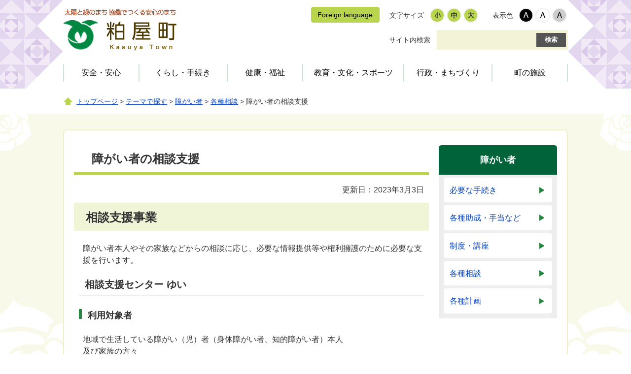

--- FILE ---
content_type: text/html
request_url: https://www.town.kasuya.fukuoka.jp/s023/030/010/010/050/20191122201610.html
body_size: 11604
content:
<!DOCTYPE html>
<html lang="ja">
<head>
  <meta charset="utf-8">
  <title>障がい者の相談支援｜粕屋町</title>
  <meta name="keywords" content="粕屋町,kasuya,粕屋,かすや,カスヤ">
  <meta name="description" content="福岡県粕屋町の公式ウェブサイトです。

">
  <meta name="viewport" content="width=device-width,initial-scale=1.0,maximum-scale=2.5,minimum-scale=1,user-scalable=yes">
  <link href="/core/css/detail.css" rel="stylesheet" type="text/css" media="all">
  <link href="/core/css/style.css" rel="stylesheet" type="text/css" media="all">
  <link href="/core/css/default.css" rel="stylesheet" type="text/css" media="all" title="change">
  <script src="/core/js/jquery.js"></script>
  <script src="/core/js/jquery.accessibility.js"></script>
  <script src="/core/js/gnav.js" charset="Shift-JIS"></script>
  <!--[if lt IE 9]><script src="/core/js/html5shiv-printshiv.js"></script><meta http-equiv="X-UA-Compatible" content="IE=Edge,chrome=1"><![endif]-->
  <!--[if lte IE 9]><link href="/core/css/ie.css" rel="stylesheet" type="text/css" media="all"><![endif]-->
  <!-- Google tag (gtag.js) -->
<script async="" src="https://www.googletagmanager.com/gtag/js?id=G-70V3PEP62K"></script>
<script>// <![CDATA[
  window.dataLayer = window.dataLayer || [];
  function gtag(){dataLayer.push(arguments);}
  gtag('js', new Date());

  gtag('config', 'G-70V3PEP62K');
// ]] ></script>


</head>

<body class="default page">
<div class="wrap" id="TOP">
<div id="jump"><a href="#menu">メニューにジャンプ</a><a href="#main">コンテンツにジャンプ</a></div>
<header>
<div class="wrap">
<div class="title"><a href="/index.html"><img src="/core/img/title.png" alt="粕屋町"></a></div>
<div class="home_button" id="homeopen">
  <a href="/index.html"><span class="icon"></span><p class="hamburger_text">HOME<span>を開く</span></p></a>
</div>
<div class="menu_button" id="menuopen">
  <a href="javascript:void(0)"><span class="hamburger"><span>&nbsp;</span><span>&nbsp;</span><span>&nbsp;</span></span><p class="hamburger_text">MENU<span>を開く</span></p></a>
</div>
<div class="search_button" id="searchopen">
  <a href="javascript:void(0)"><span class="icon"></span><p class="hamburger_text">SEARCH<span>を開く</span></p></a>
</div>
<div class="page_control">
<div class="translation"><a href="../../../../../forein.html">Foreign language</a></div>
<div id="UD" class="UD"><noscript>
          <p>文字サイズ変更・コントラスト変更機能を利用する場合は、javascriptをオンにしてください</p>
          </noscript></div>
<form class="search" name="form1" method="get" action="/sitesearch.html">
<div><input id="searchStart" name="start" value="0" type="hidden"> <input id="searchNum" name="num" value="20" type="hidden"> <label class="search_txt" for="search_txt">サイト内検索</label>
<div class="search_inner"><input id="search_txt" class="search_txt" type="text" name="q" value=""> <input class="search_bt" name="btnG" type="submit" value="検索"></div>
</div>
</form></div>


</div>
<nav>
<ul id="menu">
<li class="menu01"><a href="../../../../../li/030/index.html">安全・安心</a></li>
<li class="menu02"><a href="../../../../../li/040/index.html">くらし・手続き</a></li>
<li class="menu03"><a href="../../../../../li/050/index.html">健康・福祉</a></li>
<li class="menu04"><a href="../../../../../li/060/index.html">教育・文化・スポーツ</a></li>
<li class="menu05"><a href="../../../../../li/070/index.html">行政・まちづくり</a></li>
<li class="menu06"><a href="../../../../../li/110/index.html">町の施設</a></li>
</ul>
</nav>


</header>
<div class="contents" id="main">
<div class="locus"><div class="wrap"><p class="locus"><span><a href="../../../../../index.html">トップページ</a> &gt; <a href="../../../../../li/010/index.html">テーマで探す</a> &gt; <a href="../../../../../li/010/070/index.html">障がい者</a> &gt; <a href="../../../../../li/010/070/050/index.html">各種相談</a> &gt; 障がい者の相談支援</span></p></div></div>

<div class="wrap content">
<article class="article">
<h1><span>障がい者の相談支援</span></h1>

      <p class="right">更新日：2023年3月3日</p>

    <div class="txtbox"><h2>相談支援事業</h2>
<p>障がい者本人やその家族などからの相談に応じ、必要な情報提供等や権利擁護のために必要な支援を行います。</p>
<h3>相談支援センター ゆい</h3>
<h4>利用対象者</h4>
<p>地域で生活している障がい（児）者（身体障がい者、知的障がい者）本人<br> 及び家族の方々</p>
<h4>相談できる日と時間</h4>
<p>月曜日から金曜日 午前8時から午後5時<br> 注：土曜日、日曜日、祝日はお休みです。</p>
<h4>連絡先</h4>
<p>郵便番号：811-2501 <br>久山町大字久原1869<br><br> 電話番号：092-976-2377 <br>ファクス番号：092-976-1309<br></p>
<h3>指定相談支援事業所 かけはし</h3>
<h4>利用対象者</h4>
<p>地域で生活している障がい（児）者（精神障がい者）本人<br> 及び家族の方々</p>
<h4>相談できる日と時間</h4>
<p>月曜日から金曜日 午前9時から午後5時<br> 土曜日午前10時から午後4時（土曜日は来所相談のみの受付）<br> 注：第3土曜日のみ</p>
<h4>連絡先</h4>
<p>郵便番号：811-2202 <br>志免町東公園台2－8－5<br><br> 電話番号：092-517-4202（代表）<br>相談専用ダイヤル：092-519-4340<br> ファクス番号：092-936-2450</p>
<ul>
<li><a href="https://kakehasi.wixsite.com/chikatu">かけはしのホームページ</a>（外部サイトにリンクします）<br></li>
</ul>
<h3>身体障がい者相談員・知的障がい者相談員</h3>
<p>粕屋町から委託を受けた相談員が、身体障がい者や知的障がい者の方の相談に応じます。</p>
<h3>地域活動支援センター</h3>
<p>障がい者の交流の場や地域活動の促進を行う、日中過ごせる場所を提供します。</p>
<h4>地域活動支援センター1型かけはし</h4>
<p>郵便番号：811-2202 <br>志免町東公園台2－8－5<br><br> 電話番号：092-517-4202（代表）<br>相談専用ダイヤル：092-519-4340<br> ファクス番号：092-936-2450</p>
<h4>地域活動支援センター3型ステップアップ</h4>
<p>郵便番号：811-2314 <br>粕屋町若宮1-1-17<br><br> 電話番号：092-938-6702</p></div>






<section class="info_section"><div>
<h2>このページに関する問い合わせ先</h2>
<div class="inquiry">
<p>住民福祉部 福祉課 障がい支援係<br>窓口の場所：庁舎1階<br>電話番号：092-938-0278（直通）<br>ファクス番号：092-938-9522</p>


<p class="inquiry_button"><a href="https://www.town.kasuya.fukuoka.jp/form/inquiry/SITE000000000000000066.html"><img src="/core/img/btn_contact.png" alt="メールでお問い合わせ"></a></p>
</div>
</div></section>

<section class="form_section"><div>
<h2>このページに関するアンケート</h2>
<form id="fm1" action="/apppub/wcfSecure/confirm" method="post">
<script>var dToday=new Date();document.write('<input type="hidden" name="text8" value="'+dToday.getFullYear()+'/'+(dToday.getMonth()+1)+'/'+dToday.getDate()+' '+dToday.getHours()+':'+dToday.getMinutes()+'">');</script>
<input type="hidden" name="text1" value="PAGE000000000000000574">
<input type="hidden" name="text5" value="障がい者の相談支援">
<input type="hidden" name="text2" value="34.住民福祉部 福祉課 障がい支援係">
<input type="hidden" name="text3" value="http://www.town.kasuya.fukuoka.jp/s023/030/010/010/050/20191122201610.html">
<input type="hidden" name="page_id" value="PAGE000000000000001369"><fieldset><legend>このページは探しやすかったですか？</legend> <input id="radio7_0" type="radio" name="radio7" value="探しやすかった"><label for="radio7_0">探しやすかった</label> <input id="radio7_1" type="radio" name="radio7" value="ふつう"><label for="radio7_1">ふつう</label> <input id="radio7_2" type="radio" name="radio7" value="探しにくかった"><label for="radio7_2">探しにくかった</label></fieldset><fieldset><legend>このページの情報は役に立ちましたか？</legend> <input id="radio4_0" type="radio" name="radio4" value="役に立った"><label for="radio4_0">役に立った</label> <input id="radio4_1" type="radio" name="radio4" value="ふつう"><label for="radio4_1">ふつう</label> <input id="radio4_2" type="radio" name="radio4" value="役に立たなかった"><label for="radio4_2">役に立たなかった</label></fieldset><fieldset><legend>このページは分かりやすかったですか？</legend> <input id="radio9_0" type="radio" name="radio9" value="分かりやすかった"><label for="radio9_0">分かりやすかった</label> <input id="radio9_1" type="radio" name="radio9" value="ふつう"><label for="radio9_1">ふつう</label> <input id="radio9_2" type="radio" name="radio9" value="分かりにくい"><label for="radio9_2">分かりにくい</label></fieldset><fieldset><legend>このページに対する意見等を聞かせください。</legend><label for="textarea6">役に立たなかった、分かりにくい等の理由や、掲載してほしい情報などの具体的なご意見をお聞かせください。寄せられたご意見などは、よりよいホームページを作成するために 活用します。なお、アンケートに寄せられた意見等への個別の回答は致しません。</label> <textarea id="textarea6" name="textarea6" rows="5" cols="80"></textarea></fieldset>
<p class="center"><button type="submit" name="subm">送信</button></p>


</form>
</div></section>
</article>
<nav><dl>
<dt>障がい者</dt>
<dd><a href="../../../../../li/010/070/010/index.html">必要な手続き</a></dd>
<dd><a href="../../../../../li/010/070/020/index.html">各種助成・手当など</a></dd>
<dd><a href="../../../../../li/010/070/040/index.html">制度・講座</a></dd>
<dd><a href="../../../../../li/010/070/050/index.html">各種相談</a></dd>
<dd><a href="../../../../../li/010/070/060/index.html">各種計画</a></dd>
</dl>
</nav>
</div></div><!--/contents-->
<footer><div class="nav">
<ul>
<li><a href="../../../../../accessibility/index.html">ウェブ・アクセシビリティについて</a></li>
<li><a href="../../../../../li/120/index.html">このサイトについて</a></li>
<li><a href="../../../../../sitemap.html">サイトマップ</a></li>
<li><a href="../../../../../s014/060/20191228034318.html">リンク集</a></li>
</ul>
</div>
<div class="wrap">
<dl>
<dt><img alt="" src="/core/img/footer_title.png" width="" height=""></dt>
<dd>郵便番号：811-2392<br> 福岡県糟屋郡粕屋町駕与丁1丁目1番1号<br> 電話番号：092-938-2311（代表）<br> ファクス番号：092-938-3150<br> 開庁時間：月曜日から金曜日の午前8時30分から午後5時まで<br> （祝日、休日及び年末年始を除く）<br> 法人番号：4000020403491</dd>
</dl>
<div class="access"><img alt="福岡都心へ好アクセス！　博多駅まで約10分　福岡空港まで約15分" src="/core/img/footer_accessmap.png" width="" height=""></div>
</div>
<p class="copyright"><span>Copyright &copy;&nbsp;Kasuya Town, All Rights Reserved.</span></p>
<div id="back-top" class="reread_link"><a href="#TOP">このページのトップへ</a></div>

</footer>
</div><!--./wrap -->


<div class="menu_bg"></div></body></html>


--- FILE ---
content_type: text/css
request_url: https://www.town.kasuya.fukuoka.jp/core/css/detail.css
body_size: 18365
content:
@charset "utf-8";
/*************************************************
 detail.css
**************************************************/
p.locus{margin:1em 0;}
p.center{text-align:center;}
p.right{text-align:right;}

.font_kyoutyo{font-weight:bold;}
.font_coment{font-size:80%;}
.font_red{color:#dd0000;}

/* IMAGE BOX */
/* box-image :n個並び */
.txtbox .box-image { padding: 1em 0 0;}
.txtbox .box-image li { margin: 0 1% 1%; padding: 0; float: left; text-align: center; }
.txtbox .box-image li:before { display: none;}
.txtbox .box-image li img { max-width: 100%; height: auto;}
.txtbox .box-image li p { padding-top: 0.5em; font-size: 0.8em;}
.txtbox .box-image.single li { width: 60%; padding-left: 19%; padding-right: 19%; float:none;}
.txtbox .box-image.double li { width: 48%;}
.txtbox .box-image.triple li { width: 31.3333333333%;}
.txtbox .box-image.quadruple li { width: 23%;}
.txtbox .box-image.pentadruple li { width: 18%;}
.txtbox .box-image.hexatruple li { width: 14.6666666666%;}
.txtbox .box-image.double li:nth-child(2n+1),
.txtbox .box-image.triple li:nth-child(3n+1),
.txtbox .box-image.quadruple li:nth-child(4n+1),
.txtbox .box-image.pentadruple li:nth-child(5n+1),
.txtbox .box-image.hexatruple li:nth-child(6n+1),
.txtbox .box-image li.clear{clear:both;}
/* IMAGE BOX :左・右 */
.txtbox .image_box {margin: 0px 0px 10px; padding-bottom: 0;}
.txtbox .image_box img{max-width: 100%; height: auto;}
.txtbox .image_box_center {min-width:240px; width: 50%; max-width: 80%; margin: 0px auto 10px; padding-right: 2em;}
.txtbox .image_box_left,
.txtbox .image_box_right {max-width: 50%; }
.txtbox .image_box_left {float: left; margin-right: 10px;}
.txtbox .image_box_right {float: right; margin-left: 10px;}
.txtbox .image_box_left p,
.txtbox .image_box_right p{padding-top: 0.5em; font-size: 0.85em; text-align:center;}
.txtbox img{max-width:100%;height:auto;}

/* Google Map */
.mapobject_map{width:auto;height:600px;border:1px solid #CCCCCC;}
.mapobject_map .gm-style,
.mapobject_map .gm-style div{font-size:1em!important;font-weight:normal!important;line-height:1.3;}
.mapobject_map .gm-style .gm-style-cc span,
.mapobject_map .gm-style .gm-style-cc a,
.mapobject_map .gm-style .gm-style-mtc div,
.mapobject_map .gm-style .gm-style-iw{font-size:.8em!important;font-weight:normal!important;line-height:1.3;}
.mapobject_map .gm-style,
.mapobject_map .gm-style div{font-size:1em!important;font-weight:normal!important;line-height:1.3;}
.mapobject_map .gm-style .gm-style-cc span,
.mapobject_map .gm-style .gm-style-cc a,
.mapobject_map .gm-style .gm-style-mtc div,
.mapobject_map .gm-style .gm-style-iw{font-size:.8em!important;font-weight:normal!important;line-height:1.3;}
.mapobject_map .gm-style a{text-decoration:underline!important;}

/* 段落 */
.txtbox p,
.txtbox table,
.txtbox dl{margin:0 0 1em 0;padding-left:.5em;}
.txtbox img{max-width:100%;height:auto;}
.txtbox th p,
.txtbox td p{padding:0;margin:0;}
.txtbox dt{font-weight:bold;margin:0 0 .4em 0;padding:0;}
.txtbox dd{margin:0;padding:0;}

/* list */
.txtbox ol{padding-left:2em;}
.txtbox ul{padding-left:0;}
.txtbox ol > li,
.txtbox ul > li{margin-bottom:.3em;}
.txtbox ul > li{position:relative;padding-left:2em;}
.txtbox ul > li:before{content:"";position:absolute;display:block;top:.3em;left:8px;width:.6em;height:.6em;background:#CCCCCC;border-radius:50%;}

/* table */
.txtbox table{ border-collapse:collapse; margin-bottom:15px;}
.txtbox table caption{padding:4px 0;}
.txtbox table table,
.txtbox table ul,
.txtbox table ol,
.txtbox table table dl{margin-bottom:0;}
.txtbox table th,
.txtbox table td{ padding:.5em; border:1px solid #aaaaaa;}
.txtbox table th {background: #eeeeee;}
.txtbox table.noborder,
.txtbox table.noborder th,
.txtbox table.noborder td{border:none;}

/* WIDETABLE */
.txtbox table.widetable,
.txtbox table.longtable{display:block;max-width:100%;overflow:auto;border:none;}
.txtbox table.widetable caption,
.txtbox table.longtable caption{display:block;}
.txtbox table.widetable tbody,
.txtbox table.longtable tbody{display:table;}
.txtbox table.longtable thead,
.txtbox table.longtable tbody{white-space: nowrap;}
.txtbox tr.saturday { background-color: rgba(219,231,254,1);}
.txtbox tr.sunday { background-color: rgba(253,230,230,1);}

/* file */
ul.file_list li:before{top:0;bottom:0;left:4px;height:auto;width:1em;max-width:16px;background:url(../img/file_list_mark.gif) center center no-repeat;background-color:transparent;border-radius:0;background-size:contain;}
ul.file_list li.pdf:before {background-image:url(../img/file_list_mark_pdf.png);}
ul.file_list li.doc:before {background-image:url(../img/file_list_mark_doc.gif);}
ul.file_list li.xls:before {background-image:url(../img/file_list_mark_xls.gif);}

/* acrotat */
.acrobat {margin:0 0 1em 0;padding:.5em;border:3px solid #EFEFEF;}
.acrobat .icon{margin:0 8px 0 0;border:none;float:left;}
.acrobat p{margin:0;font-size:.9em;}

/* form */
form dt,
form .dt{margin: 1em 0;border-bottom: 1px dotted #ccc;padding:.3em 0;width:width:12.5em;display:block;}
form dd,
form .dd{padding-left:2em;}
form dd span{display:block;}

form input[type="text"] {line-height:2em;border:1px solid #CCCCCC;width:95%;/*max-width:540px;*/}
form input[type="submit"] {margin-right:.5em;}
form textarea{box-sizing:border-box;min-height:8em;border:1px solid #CCCCCC;width:98%;max-width:540px;font-family: sans-serif;}
form input[type="text"]:focus,
form textarea:focus{outline:none;border:1px solid #F00000;}
form textarea[name="textarea4"]{min-height:.9em;}

.txtbox .form_list dd{margin:.8em 0;}

/* フォトギャラリー */
.photo_section .box-image p{text-align:left;}
.photo_section .box-image span a{display:block;color:#333;margin:.5em 0;padding:0 0 .3em 0;border-bottom:2px dotted #666666;font-size:1.1em;}

/* overview table */
.contents article .overview_list{margin:1em 0 0;}
.contents article .overview_list dt{width:10.5em;margin:0;padding:0 0 .7em 0;float:left;clear:both;}
.contents article .overview_list dd{margin:0 0 1em;padding:0 0 .7em 11em;border-bottom:1px dotted #333333;}
.contents article .overview_table{margin:1em 0;padding:0;width:100%;}
.contents article .overview_table th{width:25%;}

/* organization_table */
.organization_table{margin:1em 0;padding:0;max-width:100%;}

/* Q and A */
.qanda dt{border-bottom:1px dotted #333333;}
.qanda dd{margin:0px;}
.qanda dt:before,article dl.qanda dd:before{content:"Q";padding-right:0.2em;color:#002251;font-size:240%;font-family:"monospace";}
.qanda dd:before{content:"A";color:#880000;}

/*----------------------------------------------
  周辺案内図
-----------------------------------------------*/
.map_ground{margin-bottom:1em;}
.mapobject_map{width:auto;height:600px;border:1px solid #cccccc;}
.mapobject_map .gm-style,
.mapobject_map .gm-style div{font-size:1em!important;font-weight:normal!important;line-height:1.3;}
.mapobject_map .gm-style .gm-style-cc span,
.mapobject_map .gm-style .gm-style-cc a,
.mapobject_map .gm-style .gm-style-mtc div,
.mapobject_map .gm-style .gm-style-iw{font-size:.8em!important;font-weight:normal!important;line-height:1.3;}
.mapobject_map .gm-style,
.mapobject_map .gm-style div{font-size:1em!important;font-weight:normal!important;line-height:1.3;}
.mapobject_map .gm-style .gm-style-cc span,
.mapobject_map .gm-style .gm-style-cc a,
.mapobject_map .gm-style .gm-style-mtc div,
.mapobject_map .gm-style .gm-style-iw{font-size:.8em!important;font-weight:normal!important;line-height:1.3;}
.mapobject_map .gm-style a{text-decoration:underline!important;}

/*----------------------------------------------
  イベント欄
-----------------------------------------------*/
.event_section .event{margin:.8em;padding:1.7em 1.2em 0.7em 1.2em;border:3px solid #c6c6c6;}
.event_section .event dt{width:9em;margin:0 0 .7em 0;padding: .3em 0;color:#FFFFFF;font-weight:bold;background:#006700;text-align: center;float:left;clear:both;}
.event_section .event dd{margin:0 0 1em;padding: .3em 0 .8em 10.6em;border-bottom:1px dotted #666666;}
.event_section .event dt.sp_none{}
.event_section .event dd.sp_none{min-height:2.7em;}

/*----------------------------------------------
  メニューページ
-----------------------------------------------*/
/* menu_list */
.menu_list {padding-left: 0;}
.menu_list li{padding:.8em 0 0.7em;margin-left:0;border-bottom:1px dotted #CCCCCC;}
.menu_list li .menu_text{display:block;font-size:.9em;}

/* news */
.news dt,
.news dd{padding:.8em 0 0.7em;}
.news dt{width:6em;margin:0;padding-left:.5em;float:left;}
.news dd{margin-left:0;padding-left:6.5em;border-bottom:1px dotted #CCCCCC;}
.nodata{border:2px solid #CCCCCC;padding:.5em;}

/* pagenation */
.contents .pager ul {margin:0 0 1em 0;padding:0;}
.contents .pager ul > li{margin:0;padding:0;}
.contents .pager ul li:before,
.contents .pager ul li:after{display:none;}
.contents .pager ul li.link_before,
.contents .pager ul li.link_next{float:left;display:block;border:1px solid #CCCCCC;padding:.4em .8em;text-decoration:none;}
.contents .pager ul li.link_next{float:right;}
.contents .pager ul li.link_before a:before{content:"< ";}
.contents .pager ul li.link_next a:after{content:"> ";} 

/*---------------------------------------------------------------------------
 イベントカレンダー
----------------------------------------------------------------------------*/
/* イベントカレンダー */
.event .calendar_section table{width:100%;}
.event .calendar_section table tbody{width:98%;margin: 0 auto;}
.event .calendar_section table th{}
.event .calendar_section table td{vertical-align:middle;}
.event .calendar_section table td.center{text-align:center;}
.event .calendar_section table th.day{width:10em;}
.event .calendar_section table tr.day0{background-color:#FFDDDD;} /* 日曜・祝日 */
.event .calendar_section table tr.day6{background-color:#CDDFFF;} /* 土曜日 */
.event .calendar_section table td .weekday{font-size:.85em;}
.event .calendar_section table td .font_comment{display:block;}

/* イベントカレンダーアイコン */
.event .calendar_section ul.event_icon{float:left;margin:0;padding:0;margin-right:.8em;}
.event .calendar_section ul.event_icon li:before,.event .calendar ul.events li:after{display:none;}
.event .calendar_section ul.event_icon li{display:inline;margin:0;padding:0;margin-left:8px;}
.event .calendar_section ul.event_icon li img{width:24px;height:24px;}
.event .calendar_section p{margin:0;padding:.3em 0;}

table.calendar { font-size: 0.85em;}
table.calendar th:first-child {background-color: #FFaaaa;color: #222;}
table.calendar th:last-child {background-color: #73B3FF;color: #222;}
table.calendar td { width: 14.28%; padding: 0px; border-color: #B3ADA6; background-color: #ffffff; vertical-align: top; box-sizing: border-box;}
table.calendar td dl { margin: 0px; padding: 0px; min-height: 8em;}
table.calendar td dl dt { margin: 0; padding: 0.2em; color: #444;  background-color: #F6F6F6;}
table.calendar td:first-child dt { background-color: #FFE1E1;}
table.calendar td:last-child dt { background-color: #D7F2FF;}
table.calendar td dl dd { margin: 0; border-bottom: 1px dotted #CCCCCC;}
table.calendar td dl dd:last-child { border: none;}
table.calendar td dl dd a { display: block; padding: 0.5em 0.5em 0.4em;}
table.calendar td dl dd a:hover,
table.calendar td dl dd a:focus { background-color: rgba(255,255,0,0.2);}

table.calendar.list { width: 100%}
table.calendar.list th { display: none;}
table.calendar.list td { width: 100%; display: block; margin: 0 0 1em 0; padding: 0; border: none!important; text-align: left;}
table.calendar.list td dl { min-height: inherit;}
table.calendar.list td dl dt { padding: 0.5em 0.2em 0.4em;}
table.calendar.list td dl dd a { padding-left: 1em;}

a#view_change { position: relative; display: inline-block; margin-bottom: 1.5em; padding: 1em 3em 0.9em 2em; font-size: 1.2em; color: #000; text-decoration: none; background-color: #dddddd; border: 3px solid #dddddd; border-radius: 0.2em; transition-duration: 0.15s;}
a#view_change:before {position: absolute; display: block; content: ""; height: 0; width: 0; top: 50%; right: 1em; margin-top: -0.4em; transition-duration: 0.15s;  border-top: 0.4em solid transparent;  border-bottom: 0.4em solid transparent;  border-left: 0.7em solid #666;}
a#view_change:hover,
a#view_change:focus { border-color: #666}
a#view_change:hover:before,
a#view_change:focus:before { right: 0.7em;}

table.calendar.list td:nth-child(1) dt:after { content: "日（日曜日）";}
table.calendar.list td:nth-child(2) dt:after { content: "日（月曜日）";}
table.calendar.list td:nth-child(3) dt:after { content: "日（火曜日）";}
table.calendar.list td:nth-child(4) dt:after { content: "日（水曜日）";}
table.calendar.list td:nth-child(5) dt:after { content: "日（木曜日）";}
table.calendar.list td:nth-child(6) dt:after { content: "日（金曜日）";}
table.calendar.list td:nth-child(7) dt:after { content: "日（土曜日）";}

/*---------------------------------------------------------------------------
 サイト内検索
----------------------------------------------------------------------------*/
#subheader{overflow:hidden;}
.fileselect { display: flex; flex-wrap: wrap;}
.fileselect a { display: block; margin: 0.5em 0.25em;; padding: 0.5em 1em; text-decoration: none; background-color: #F0F0F0; box-sizing: border-box; border-radius: 0.3em; transition-duration: 0.15s;}
.fileselect a:hover,
.fileselect a:focus { box-shadow: inset 0px 0px 0px 2px #ff7f00;}
.txtbox .search_result_google dt.title {margin:0; padding:0 0 0 1.3em;font-size: 1em;font-weight:normal;word-wrap: break-word;position: relative;}
.txtbox .search_result_google dt.title a:hover { text-decoration: none;}
.txtbox .search_result_google dd.body {margin:0;padding:0; margin-bottom: 2em; font-size: 0.9em;word-wrap: break-word;}
.txtbox .search_result_google dd.body cite { display: block; margin-top: 0.5em; padding-left:0.5em; font-size: 0.9em; color: #006520; font-style: normal;}
.txtbox .search_result_google dd.body p{line-height:1.3em;}
.txtbox .search_result_google dt.title:before { background:none no-repeat center center;position;absolute;content:""; display: block; position: absolute;width: 1em;height: 1em;left:0;top:0.25em}
.txtbox .search_result_google dt.title:before{background-image: url("../img/file_list_mark.gif");}
.txtbox .search_result_google dt.title.pdf:before { background-image: url("../img/file_list_mark_pdf.png");}
.txtbox .search_result_google dt.title.word:before{ background-image: url("../img/file_list_mark_doc.gif");}
.txtbox .search_result_google dt.title.excel:before { background-image: url("../img/file_list_mark_xls.gif");}
.pager .link_before,
.pager .link_next { float:left; display:block; padding:0.6em 1.2em; font-size: 0.9em; background-color: #F0F0F0; border-radius: 0.3em;}
.pager .link_next { float:right; }
.pager ul li a.link_before:before{content:"< ";}
.pager ul li a.link_next:after{content:" >";} 

/*---------------------------------------------------------------------------
 施設マップ → テンプレートに記載
----------------------------------------------------------------------------*/

/*************************************************
 レスポンシブ　640 + 20 
**************************************************/
@media screen and (min-width:0px) and (max-width:660px) {
  .news{padding:1em 0em 2em;margin-bottom:1em;}
  .news dt{float:none;width:auto;padding-bottom:.3em;padding-left:0;}
  .news dd{padding-top: 0em; padding-left:1em;}

  .txtbox .box-image.single li {width:98%;padding-left:0;padding-right:0;}
  .txtbox .box-image.triple li,
  .txtbox .box-image.quadruple li {width:48%;}
  .txtbox .box-image.pentadruple li,
  .txtbox .box-image.hexatruple li {width:31.333333%;}
  .txtbox .box-image.triple li:nth-child(3n+1),
  .txtbox .box-image.pentadruple li:nth-child(5n+1),
  .txtbox .box-image.hexatruple li:nth-child(6n+1) {clear:none;}
  .txtbox .image_box_left,
  .txtbox .image_box_right {max-width:100%;}
  .txtbox .image_box_left,
  .txtbox .image_box_right {float:none;margin-right:0;margin-left:0;}
  .txtbox .image_box_left p,
  .txtbox .image_box_right p{padding-top:.5em;font-size:.85em;text-align:center;}
  .txtbox table.widetable thead,
  .txtbox table.widetable tbody{white-space: nowrap;}

  .acrobat .icon {margin:0 auto 8px;float:none;}

  .contents article .overview_table {width:100%;}
  .contents article .overview_table th,
  .contents article .overview_table td{display:block;width:auto;text-align:left;}
  .contents article .overview_table td{padding-top:0;padding-bottom:.7em;}
  .contents article .overview_table th,
  .contents article .overview_list dt{border:none;margin-bottom:.8em;padding:.3em;font-weight:bold;}
  .contents article .overview_table td,
  .contents article .overview_list dd{border:none;border:none;padding-left:0;margin-bottom:0;}
  .contents article .organization_table{border-collapse: collapse;border:none;width: 100%;}
  .contents article .organization_table .title{display:none;}
  .contents article .organization_table tr{border:none;display:block;margin:0 0 .8em;;padding:0;width:auto;}
  .contents article .organization_table td{border:none;display:block;margin:0px;padding:.3em 0;width:auto;}
  .contents article .organization_table td.headtitle{margin:0 0 .5em;padding:.75em .4em;color:#000000;background:#f4f4f4;border-left:4px solid #0044cc;}
  .contents article .organization_table td.headtitle a{color:#000;}
  .contents article .organization_table td.nodata{display:none;}
  
  /* form */
  .contents .form_section input[type=radio] { float: left; margin-left: 1.5em; margin-right: 1em; margin-bottom: 1.5em; clear: both;}
  .contents .form_section label { margin-bottom: 1.5em; float: left;}
  .contents .form_section form fieldset { padding-top: 1.5em;}
  form dd,
  form .dd{width:100%;margin:0;padding:0;}
  
  /* イベントカレンダー */
  .event_section .event dt { float: none; width: auto;}
  .event_section .event dd { padding-left: 0;}
}

--- FILE ---
content_type: text/css
request_url: https://www.town.kasuya.fukuoka.jp/core/css/style.css
body_size: 36916
content:
@charset "utf-8";
/*************************************************
 粕屋町公式　style.css
**************************************************/
body{margin:0;color:#333333;background-color:#FFFFFF;font-size:100%;line-height:1.3;font-family:"メイリオ","Hiragino Kaku Gothic ProN",sans-serif;-webkit-text-size-adjust:100%;}
header ,article ,footer ,section ,h1,h2,h3,hr{clear:both;}/*-clear-*/
article ,section ,nav ,dl,ul,div{padding:0 0 5px;overflow:auto;}/*-hasLayout-*/
input[type="text"],input[type="button"],input[type="submit"]{-webkit-appearance:none;-moz-appearance:none;appearance:none;border-radius:0;}
input[type="button"],input[type="submit"]{cursor:pointer;}/*-formAppearanceClear-*/

h1,h2,h3,h4,h5,p,dl,ul,ol {margin-top:0;}
ul{list-style:none;}
ul,ol{padding-left:30px;}
textarea{max-width:95%;}
fieldset{margin:0 0 1em;padding:0 0 5px;border:none;}
a{color:#0044cc;text-decoration:underline;}
a:visited { color: #445A60;}
a:hover{color:#14205F;}
a:active{color:#5D0000;}
a:hover img{opacity:.8;}
img{border:none;vertical-align:middle;}

#Map,#Map *,#jump{padding:0;overflow:visible;}
#jump a{position:absolute;width:0;height:0;overflow:auto;text-indent:-1000em;}
#jump a:focus{width:12em;height:1.5em;text-indent:0;background:#FFFFFF;text-align:center; z-index: 100;}

body{min-width:320px;}
#TOP{min-width:1024px; padding-bottom: 0;}
header .wrap,
header nav ul,
footer .wrap,
.contents .wrap { width:1024px; margin:0 auto;}

.contents article {width:calc(100% - 20px - 240px);margin-right:20px;float:left;}
.no_nav .contents article{width:auto;float:none; margin-left: 0;}
.contents nav {width:240px;float:right;}

header { position: relative; margin:0 auto; background: url("../img/header_bg.png") center top repeat-x;}

header .title,
header h1 { width: 231px; height: 86px; margin: 18px 0 0 0; padding: 0; float: left; border: none;}
header .title a,
header h1 { display: block ; height: 100%;}

header .page_control{float:right;margin:14px 0 0 0;padding:0;}
header .page_control .translation {float: left;}
header .page_control .translation a { display: flex; justify-content: center; align-items: center; height: 32px; margin-right: 10px; padding: 0 0.8em; color: #000; font-size: 0.9em; text-decoration: none; border: 2px solid #B9D54D; background: #B9D54D; border-radius: 0.3em; box-sizing: border-box;}

header .page_control .translation a:hover,
header .page_control .translation a:focus { border-color: #27803F;}

header .UD{float:right;margin:0;padding:0;}
header .page_control .voice { float: left; display: block; width: 130px; height: 26px; margin: 4px 18px 4px 0px; text-align: center; background-color: #333333; border-radius: 13px;}
header .page_control dl,
header .page_control dl dt,
header .page_control dl dd{ min-height:34px; margin:0; padding:0;/* float:left; */font-size: 0.95em;}
header .page_control dl{ float:left; display: flex; height:34px ; margin:0 18px 0 0; padding:0; overflow: hidden;}
header .page_control dl.color_change { margin-right: 0;}
header .page_control dl dt{ width:34px;}
header .page_control dl.color_change dt,
header .page_control dl.textsize_change dt { display: flex; justify-content: center; align-items: center;}
header .page_control dl.color_change dt { width: 60px;}
header .page_control dl.textsize_change dt { width: 90px;}
header .page_control dl dd a { display: block; width:30px; height:30px; margin: 2px; border: 2px solid #F0EFEE; background-color: #B9D54D; border-radius: 50%; box-sizing: border-box;}
header .page_control dl.color_change dd a { background-color: #fff;}
header .page_control dl.color_change dd.high a { background-color: #000;}
header .page_control dl.color_change dd.low a { background-color: #ccc;}
header .page_control dl dd a:hover,
header .page_control dl dd a:focus { border-color: #27803F;}

header .page_control .search {width:376px;margin:10px 0;padding:0;float:right;text-align:center; clear: both;}
header .page_control .search div{margin:0;padding:0;}
header .page_control .search label.search_txt{ float:left; display:flex; align-items: center; justify-content: center; height: 40px; width: 110px; font-size: 0.9em;}
header .page_control .search .search_inner { width: calc(100% - 110px); /* border: 2px solid #cccccc; */ background-color: #F3F3D8; box-sizing: border-box;}
header .page_control .search input#search_txt {display: block; height: 40px; width:calc(100% - 64px); margin: 0%; padding: 0px 0.5em; line-height: 40px; background-color: #F3F3D8; border:none;float:left; box-sizing: border-box;}
header .page_control .search input#search_txt:focus {background-color:#FFFFFF;outline:1px solid #CCCCCC;}
header .page_control .search input.search_bt {
  width:60px;height:28px;color:#FFFFFF;margin:6px 4px 6px 0;padding:3px 0;font-weight:bold;background-color:#555555;border:none;float:left; box-sizing: border-box;
  font-family:"Hiragino Kaku Gothic ProN","メイリオ",sans-serif;-webkit-appearance:none;
}
header .page_control .search input.search_bt:hover,
header .page_control .search input.search_bt:focus { background-color: #27803F;}


header nav { padding-bottom: 0px;}
/*form 必須 */
.font_red {
    color: #b40017;
}
/* ハンバーガーメニュー */
p.hamburger_text { position: absolute; bottom: 0px; width: 100%; margin: 0px auto; padding: 0px; font-size: 0.6em; text-align: center;}
p.hamburger_text span {display: inline-block; overflow: hidden; width: 0px; height: 0px;color: #fff !important;}

.search_button span.icon,
.hamburger,
.hamburger span { display: inline-block; transition: all 0.4s;}
.hamburger { position: relative; width: 22px; height: 19px; margin: 8px 0px 0px 11px;}
.hamburger span { position: absolute; left: 0; width: 100%; height: 3px; border-radius: 3px;}
.hamburger span:nth-of-type(1) { top: 0;}
.hamburger span:nth-of-type(2) { top: 8px;}
.hamburger span:nth-of-type(3) { bottom: 0;}
.home_button,
.search_button,
.menu_button { display: none; position: fixed; height: 44px; width: 44px; z-index: 110; border-radius: 0.3em; overflow: hidden;}
.home_button a,
.search_button a,
.menu_button a {display:block; height: 44px; width: 44px; transition-duration: 0.2s; overflow: hidden;}
.menu_button.active .hamburger { -webkit-transform: rotate(360deg); transform: rotate(360deg);}
.menu_button.active .hamburger span:nth-of-type(1) { -webkit-transform: translateY(8px) rotate(-45deg); transform: translateY(8px) rotate(-45deg);}
.menu_button.active .hamburger span:nth-of-type(2) { -webkit-transform: translateY(0) rotate(45deg); transform: translateY(0) rotate(45deg);}
.menu_button.active .hamburger span:nth-of-type(3) { opacity: 0;}
.home_button span.icon,
.search_button span.icon { position: absolute; top: 4px; left: 9px; height: 26px; width: 26px; background: center center no-repeat;}
.home_button span.icon { background-image: url("../img/menu_home.png");}
.search_button span.icon {background-image: url("../img/menu_search.png");}
.search_button.active span.icon { -webkit-transform: rotate(360deg); transform: rotate(360deg);}

/**/
.home_button,
.search_button,
.menu_button {box-shadow: 0px 0px 0px 2px rgba(255,255,255,1);}
.home_button a,
.search_button a,
.menu_button a { background:#00633a;} /* ボタン色 */
.hamburger span { background-color: #fff;} /* ハンバーガー色 */
p.hamburger_text { color: #fff;} /* 文字色 */
.home_button a:hover,
.home_button a:focus,
.search_button a:hover,
.search_button a:focus,
.menu_button a:hover,
.menu_button a:focus { background-color: #c00000;}

header nav { overflow: hidden;}
header nav ul { height: 64px; margin: 0 auto; padding: 0; list-style: none; overflow: hidden}
header nav ul li { position: relative; float: left; width: 20%; overflow: hidden}
header nav ul li.menu01,
header nav ul li.menu03,
header nav ul li.menu06 { width: 15%;}
header nav ul li.menu02,
header nav ul li.menu05 { width: 17.5%;}
header nav ul li.menu04 { width: 20%;}
header nav ul li a { position: relative; display: flex; align-items: center; justify-content: center; height: 64px; text-decoration: none; color: #000; transition-duration: 0.15s;}
header nav ul li a:visited { color: #000;}
header nav ul li a:before {
	position: absolute; display: block; content: ""; z-index: -1; transition-duration: 0.3s;
	width: 200px; height: 200px; top: 110px; left: 50%; margin-left: -100px; transform: rotate(-45deg); background-color: #E2D6EF;
}
header nav ul li a:hover:before,
header nav ul li a:focus:before{ top: 45px;}

header nav ul li:before,
header nav ul li:after { position: absolute; display: block; content: ""; top: 22%; bottom: 22%; width: 1px; background-color: #CCE4D5;}
header nav ul li:before { left: 0px;}
header nav ul li:after { right: 0px;}
header nav ul li:first-of-type:before,
header nav ul li:last-of-type:after { width: 2px;}

.contents { background: url("../img/contents_bg.png") center top 360px repeat-y #F9F9EA;}
.contents div.locus { margin-bottom: 2em; padding: 0; background-color: #fff;}
.contents div.locus .wrap { padding-bottom: 0;}
.contents p.locus { position: relative; margin: 1.3em 0 1.2em; padding-left: 2em; font-size: 0.85em;}
.contents p.locus:before { position: absolute; display: block; content: ""; top: 0px; left: 0px; width: 1.5em; height: 1.1em; background: url("../img/ico_home.png") center center no-repeat; background-size: contain;}

.contents .wrap.content { margin-bottom: 3em; padding: 30px 20px; background-color: #fff; border: 2px solid #EFEFC9; border-radius: 8px; box-sizing: border-box;}

.contents h1 { padding: 0.5em 1.5em; border-bottom: 6px solid #BBD450; margin-left: -10px; margin-right: -10px;}
.contents nav { overflow: visible;}
.contents nav ul,
.contents nav dl { padding:0;list-style:none;}
.contents nav dl { box-sizing: border-box;}
.contents nav dl dt{ padding: 1em 0.5em; text-align: center; font-size: 1.15em; color:#FFFFFF; font-weight:bold; background:#00633a; border-radius: 0.3em 0.3em 0px 0px;}
.contents nav dl dd{ margin:0; padding: 3px 10px; background-color: #EEEEEE;}
.contents nav dl dd:first-of-type { padding-top: 6px;}
.contents nav dl dd:last-of-type { padding-bottom: 10px}
.contents nav dl dd a { position: relative; display: block; padding: 1em 2.4em 0.9em 0.75em; text-decoration: none; background-color: #fff; border-radius: 0.3em;}

.contents nav dl dd a:before {
  position: absolute; display: block; content: ""; right: 1em; top: 1.2em; transition-duration: 0.15s;
  border-top: 0.4em solid transparent;
  border-bottom: 0.4em solid transparent;
  border-left: 0.6em solid #298642;
}
.contents nav dl dd a:hover:before,
.contents nav dl dd a:focus:before{ right: 0.7em;}

.contents nav .banner_image { margin-bottom: 10px;}
.contents nav .banner_image li { margin-bottom: 10px; text-align: center;}
.contents nav .banner_image li a {}
.contents nav .banner_image li a img { max-width: 100%; height: auto;}

.contents nav .banner_text {}
.contents nav .banner_text li { margin-bottom: 10px;}
.contents nav .banner_text li a { padding: 1.2em 2.2em 1.1em 1.35em; background-color: #EEEEEE;}

.contents nav .page_list { margin-bottom: 10px; padding: 10px; background-color: #EEEEEE; border-radius: 0.3em;}
.contents nav .page_list li { margin-top: 5px;}
.contents nav .page_list li:first-of-type { margin-top: 0;}
.contents nav .page_list li a { padding: 1.2em 2.2em 1.1em 0.75em; background-color: #fff; }

.contents nav .page_list li a,
.contents nav .banner_text li a { position: relative; display: block; text-decoration: none; border-radius: 0.3em;}
.contents nav .page_list li a:before,
.contents nav .banner_text li a:before {
	position: absolute; display: block; content: ""; top: 50%; right: 0.8em; margin-top: -0.4em; transition-duration: 0.15s;
  border-top: 0.4em solid transparent;
  border-bottom: 0.4em solid transparent;
  border-left: 0.7em solid #008842;
}
.contents nav .page_list li a:hover:before,
.contents nav .banner_text li a:hover:before,
.contents nav .page_list li a:focus:before,
.contents nav .banner_text li a:focus:before{ right: 0.5em;}

.news dt { width: 9.5em;}
.news dd { padding-left: 10em;}

/* section */
article > div,
article > section{margin-bottom:1em;}
section {}
section h2{ padding: 0.3em 0.5em; font-size: 1.2em; border-bottom: solid 4px #EEEEEE;}
article { padding-left: 10px; padding-right: 10px; box-sizing: border-box;}

ul.file_list li,
ul.link_list li { position: relative; margin-bottom: 0.3em; padding-left: 2em;}
ul.file_list li:before,
ul.link_list li:before { content:""; position:absolute; display:block; top:.3em; border-radius:50%;}
ul.file_list li:before { top: 0em; border-radius: 0%;}
ul.link_list li:before { left:8px; width:.5em; height:.5em; background:#298642;}

.acrobat { background-color: #EEEEEE; border: none;}

/* footer */
footer { position: relative; padding: 0; background: #F9F9EA;}
footer .nav { padding-left: 0px; margin-bottom: 1em; padding-bottom: 0; background-color: #fff; font-size: 0.9em;}
footer .nav ul { display: flex; justify-content: center; flex-wrap: wrap; padding: 1.6em 0 1.5em; margin: 0 auto;}
footer .nav li { }
footer .nav li a { position: relative; display: block;  padding: 0.3em 1.2em 0.2em;}
footer .nav li a:before { position: absolute; content: ""; display: block; top: 0; bottom: 0px; left: 0em; width: 2px; background-color: #B0B0B0;}
footer .nav li:first-of-type a:before { display: none;}

footer dl { float: left; margin:1em 0 0 0;padding:0 0 1em 0; font-size: 0.95em;}
footer dt { margin:0;padding:0; font-size: 1.3em; margin-bottom: 0.5em;}
footer dd { margin:0;padding:0; line-height: 1.5;}

footer .access { float: right;}

footer .copyright { clear: both; margin: 0; padding: 2em 0.5em; text-align: center; font-size: 0.9em; background-color: #B9D54D;}
footer .copyright span { display: block; width: 1024px; margin: 0 auto;}
footer .reread_link{ width:151px; height:169px;position:fixed; bottom: 0px; right:0; z-index: 100;}
footer .reread_link a{display:block;height:100%;overflow:hidden;text-indent:-1000em; background:url(../img/reread_link.png);}
footer .reread_link a:hover{opacity:0.8;}

/**/
.menu_bg { position: fixed; display: none; bottom: 0px; left: 0px; right: 0px; height: 80px; padding: 0; background-color: #fff; z-index: 101;}

/*************************************************
 CMS用テンプレート  .txtbox内部
**************************************************/
.txtbox { overflow: visible; line-height: 1.5;}
/* 見出し */
.txtbox h2{ background:#F0F5D7; margin:0 -10px 1em; padding: 0.5em 1em 0.4em; font-size: 1.5em;}
.txtbox h3{ margin: 0 0px 1em; padding: 0.3em 0 0.3em 0.6em; font-size: 1.25em; border-bottom: 3px solid #eee;}
.txtbox h4{ margin:0 0 1em 0; padding:.3em .5em .3em 1em; font-size: 1.125em;}
.txtbox h5{ margin:0 0 1em 0; padding:.3em .5em; font-size: 1.1em; border-bottom: 1px dotted #959595;}
.txtbox h6{ margin:0 0 1em 0; padding:.3em .5em; font-size: 1em;}
.txtbox h4 { position: relative;}
.txtbox h4:before { position: absolute; display: block; content: "";}
.txtbox h4:before { top: 0.3em; left: 0px; width: 0.35em; height: 1.1em; background: #298642;}


/* list */
.txtbox ul > li:before{ width: .5em; height: .5em; background:#298642; border-radius:50%;} /* リストの色・形 */

/* table */
.txtbox table th,
.txtbox table td{border:1px solid #B7B7B7;} /* テーブル線の色 */
.txtbox table th{background: #F0F5D7;} /* THの色 */

/* テキストの縁どり */
header nav ul li a,
.subtop .category_heading,
.contents nav .life_event ul li a,
.top .life_event ul li a,
.top .admin_bottom li a,
.sub_menu ul li a
{text-shadow: #fff 2px 0px,  #fff -2px 0px, #fff 0px -2px, #fff 0px 2px, #fff 2px 2px , #fff -2px 2px, #fff 2px -2px, #fff -2px -2px, #fff 1px 2px,  #fff -1px 2px, #fff 1px -2px, #fff -1px -2px, #fff 2px 1px,  #fff -2px 1px, #fff 2px -1px, #fff -2px -1px;}

.aaaaaa
{text-shadow: #000 2px 0px,  #000 -2px 0px, #000 0px -2px, #000 0px 2px, #000 2px 2px , #000 -2px 2px, #000 2px -2px, #000 -2px -2px, #000 1px 2px,  #000 -1px 2px, #000 1px -2px, #000 -1px -2px, #000 2px 1px,  #000 -2px 1px, #000 2px -1px, #000 -2px -1px;}


/*************************************************
 サブトップ
**************************************************/
.subtop .category_heading { display: flex; justify-content: center; align-items: center; height: 250px; background: center center no-repeat; background-size: cover;}
.subtop.category_01 .category_heading { background-image: url("../img/bg_subtop_01.jpg");}
.subtop.category_02 .category_heading { background-image: url("../img/bg_subtop_02.jpg");}
.subtop.category_03 .category_heading { background-image: url("../img/bg_subtop_03.jpg");}
.subtop.category_04 .category_heading { background-image: url("../img/bg_subtop_04.jpg");}
.subtop.category_05 .category_heading { background-image: url("../img/bg_subtop_05.jpg");}
.subtop.category_06 .category_heading { background-image: url("../img/bg_subtop_06.jpg");}
.subtop.gikai .category_heading { background-image: url("../img/bg_gikai.jpg");}

.subtop .category_heading h1 { margin: 0; padding: 1em 1.5em 0.9em; font-size: 1.5em; background-color: rgba(255,255,255,0.85); border: none; border-radius: 0.2em;}
.subtop h1 span { display: block; text-align: center;}
.subtop .main_title { font-size: 1.7em; font-family: YuMincho, "Yu Mincho", "Hiragino Mincho ProN", "serif";}
.subtop .sub_title { font-weight: normal; font-size: 0.8em;}


.subtop .news_section { position: relative;}
.subtop .news_section h2 { padding:  0.1em 0 0.5em; color: #000; border: none; background-color: transparent;}

.subtop .news_section a.more,
.subtop .news_section a.rss
{ position: absolute; display: block; top: 0px; padding: 0.7em 2.5em 0.6em 1em; text-decoration: none; color: #000; background-color: #eeeeee; border-radius: 0.3em;}
.subtop .news_section a.more { right: 0px;}
.subtop .news_section a.rss { right: 7em; background-color: #F5CE38;}
.subtop .news_section a.more:before,
.subtop .news_section a.rss:before {
	position: absolute; display: block; content: ""; top: 50%; right: 0.8em; margin-top: -0.4em; transition-duration: 0.15s;
  border-top: 0.4em solid transparent;
  border-bottom: 0.4em solid transparent;
  border-left: 0.7em solid #008842;
}
.subtop .news_section a.more:hover:before,
.subtop .news_section a.more:focus:before,
.subtop .news_section a.rss:hover:before,
.subtop .news_section a.rss:focus:before { right: 0.5em;}

.hide { display: inline-block; height: 0px; width: 0px; overflow: hidden;}


.subtop .nodata { padding: 1em 1em 0.9em;}
.subtop article .list { display: flex;}
.subtop article .list .category { flex-basis: 47.5%; margin: 0 1.5% 0; padding-bottom: 0;}
.subtop article .list .category.left {}
.subtop article .list .category.right {}
.subtop article .list .category h2 { margin: 0; padding: 0; font-size: 1.2em;}
.subtop article .list .category h2 a { display: block; margin: 0; padding: 0.8em 3em 0.8em 0.75em; text-decoration: none; color: #000; background-color: #DBE9A5; border-radius: 0.3em;}
.subtop article .list .category h2.active a { border-radius: 0.3em 0.3em 0em 0;}
.subtop article .list .category .listopen { position: absolute; display: block; width: 36px; height: 36px; top: 0.6em; right: 10px; background-color: #00813F; border-radius: 580%; box-shadow: 0px 0px 0px 0px #fff; transition-duration: 0.15s;}
.subtop article .list .category .listopen:hover,
.subtop article .list .category .listopen:focus { box-shadow: 0px 0px 0px 3px #fff;}
.subtop article .list .category .listopen span { display: block; width: 0px; height: 0px; overflow: hidden; color:#fff;}
.subtop article .list .category .listopen span.text_close,
.subtop article .list .category .listopen.active span.text_open { display: none;}
.subtop article .list .category .listopen.active span.text_close { display: block;}
.subtop article .list .category .listopen:before,
.subtop article .list .category .listopen:after{
	position: absolute; display: block; content: "";
	width: 60%; height: 4px; background: #fff; top: 50%; left: 50%; margin-left: -30%; margin-top: -2px; transition-duration: 0.3s;
}
.subtop article .list .category .listopen:before { transform: rotate(90deg);}
.subtop article .list .category .listopen.active:before,
.subtop article .list .category .listopen.active:after { transform: rotate(360deg);}

.subtop article .list .category .section { position: relative; margin-bottom: 0.5em;}
.subtop article .list .category .section ul {	display: none; padding: 10px 0 5px; border: 4px solid #eee; border-top: none;}
.subtop article .list .category .section ul li { margin-left: 10px; margin-right: 10px; border-bottom: 1px dotted #000000;}
.subtop article .list .category .section ul li:last-child { border: none;}
.subtop article .list .category .section ul li a { position: relative; display: block; padding: 1em 0.5em 1em 2em;}
.subtop article .list .category .section ul li a:before { position: absolute; display: block; content: ""; height: 1.1em; width: 1.1em; left: 0.2em; background: url("../img/list_arrow.png") center center no-repeat; transition-duration: 0.15s;}
.subtop article .list .category .section ul li.more a { padding-left: 0.5em;}
.subtop article .list .category .section ul li.more a:before { display: none;}
.subtop article .list .category .section ul li a:hover:before,
.subtop article .list .category .section ul li a:focus:before { left: 0.4em;}

/*告示一覧*/
.list_kokuji .more{
    display: block;
    top: 0px;
    padding: 0.7em 2.5em 0.6em 1em;
    text-decoration: none;
    color: #000;
    background-color: #eeeeee;
    border-radius: 0.3em;
    text-align: center;
}

.image_list { display: flex; justify-content: flex-start; align-items: stretch; flex-wrap: wrap;}
.image_list .item { display: flex; flex-direction: row-reverse; width: calc(50% - 10px); margin-left: 20px; margin-bottom: 20px; padding: 10px; text-decoration: none; color: #000; border: 3px solid #DEDEDE; box-sizing: border-box; border-radius: 0.5em; transition-duration: 0.15s;}
.image_list .item:nth-child(2n - 1) { margin-left: 0;}
.image_list .item p { margin-bottom: 0;}
.image_list .item p.overview { width: 70%; padding-left: 10px; font-size: 0.95em; box-sizing: border-box;}
.image_list .item p.overview .heading { display: block; font-size: 1.1em; margin-bottom: 0.3em;}
.image_list .item p.photo { width: 30%; height: auto;}
.image_list .item p.photo img { max-width: 100%; height: auto;}
.image_list .item:hover,
.image_list .item:focus { border-color: #DBE9A5; background-color: #F9F9EA;}

.life_event { padding: 10px; background: repeating-linear-gradient( -45deg , #E8E53E, #E8E53E 9px, #E4E01C 9px , #E4E01C 13px); box-shadow: inset 0px 0px 2px 3px #F7DC70; border-radius: 0.6em;}
.life_event h2 { margin-bottom: 0.5em; padding: 10px 0; text-align: center; background-color: #DCD71B; box-sizing: border-box; border-radius: 0.3em;}
.life_event ul { display: flex; justify-content: center; align-items: stretch; flex-wrap: wrap; font-size: 0.9em; padding: 0;}
.life_event ul li { width: 48%; margin: 4% 1%;}
.life_event ul li a { position: relative;  display: flex; justify-content: center; align-items: center; width: 100%; height: 100%; padding: 75px 0 5px; font-size: 0.95em; color: #000; text-align: center; text-decoration: none; box-sizing: border-box;}
.life_event ul li a:before { position: absolute; display: block; content: ""; width: 70px; height: 70px; top: 0px; left: 50%; margin-left: -35px; background: center center no-repeat #fff; border-radius: 50%; transition-duration: 0.15s;}
.life_event ul li.event_01 a:before { background-image: url("../img/life_event_ico_01.png");}
.life_event ul li.event_02 a:before { background-image: url("../img/life_event_ico_02.png");}
.life_event ul li.event_03 a:before { background-image: url("../img/life_event_ico_03.png");}
.life_event ul li.event_04 a:before { background-image: url("../img/life_event_ico_04.png");}
.life_event ul li.event_05 a:before { background-image: url("../img/life_event_ico_05.png");}
.life_event ul li.event_06 a:before { background-image: url("../img/life_event_ico_06.png");}
.life_event ul li.event_07 a:before { background-image: url("../img/life_event_ico_07.png");}
.life_event ul li.event_08 a:before { background-image: url("../img/life_event_ico_08.png");}
.life_event ul li.event_09 a:before { background-image: url("../img/life_event_ico_09.png");}
.life_event ul li.event_10 a:before { background-image: url("../img/life_event_ico_10.png");}
.life_event ul li a:hover:before,
.life_event ul li a:focus:before { box-shadow: inset 0px 0px 0px 3px #008842;}


/* menu */
.nodata { padding: 1em 1em 0.9em; border-color: #B9D151;}

.menu_list { margin: 0 10px 10px;}
.menu_list li { padding: 1em 0.5em 1em 0;}
.menu_list li a { position: relative; display: block; padding-left: 2.5em;}
.menu_list li a:before { position: absolute; content: ""; display: block; top: 0.35em; left: 0.75em; width: 0.5em; height: 0.5em; box-shadow: inset 0px 0px 0px 4px #298642; border-radius: 50%; transition-duration: 0.15s;}
.menu_list li a:hover:before,
.menu_list li a:focus:before { top: 0.1em; left: 0.5em; width: 1em; height: 1em; box-shadow: inset 0px 0px 0px 3px #298642;}
.menu_list li .menu_text { padding: 0.5em 0.5em 0em 2.8em;}

.pager ul li a.link_before,
.pager ul li a.link_next { position: relative; display: block; padding: 0.7em 1em 0.6em; border: 2px solid #ccc; border-radius: 0.3em;}
.pager ul li a.link_before { padding-left: 2.5em;}
.pager ul li a.link_next { padding-right: 2.5em;}
.pager ul li a.link_before:before,
.pager ul li a.link_next:after {position: absolute; display: block; content: ""; top: 0.9em; width: 0em; height: 0em; transition-duration: 0.15s;}
.pager ul li a.link_before:before {
	left: 1em;
	border-top: 0.4em solid transparent;
	border-bottom: 0.4em solid transparent;
	border-right: 0.7em solid #298642;
}
.pager ul li a.link_next:after {
	right: 1em;
	border-top: 0.4em solid transparent;
	border-bottom: 0.4em solid transparent;
	border-left: 0.7em solid #298642;
}
.pager ul li a.link_before:hover:before,
.pager ul li a.link_before:focus:before {	left: 0.6em;}
.pager ul li a.link_next:hover:after,
.pager ul li a.link_next:focus:after {right: 0.6em;}


/* このページに関するアンケート / このページに関するお問い合わせ */
.form_section,
.info_section { margin-left: -10px; margin-right: -10px; border: 2px solid #EEEEEE; border-radius: 0.3em;}
.form_section h2,
.info_section h2 { padding: 0.6em 1em 0.5em; background-color: #EEEEEE; }
.form_section form { margin: 20px;}
.form_section form button { padding: 0.5em 1em; color: #fff; background-color: #00633a; border: none; border-radius: 0.3em;}
.form_section form textarea { margin-top: 1em;}
.form_section form + p { padding-left: 20px; padding-right: 20px;}
.info_section .inquiry { padding: 0 10px; display: flex; flex-wrap: wrap; justify-content: space-between;}
.info_section .inquiry p { padding: 0 10px 10px;}
.info_section .inquiry_button { float: right;}



/* イベントカレンダー */
a#view_change { color: #000; background-color: #BBD450; border-color: #BBD450;} /* 文字色、背景色、線色 */
a#view_change:before { border-left-color: #008842;} /* 三角マークの色 */
a#view_change:hover,
a#view_change:focus { border-color: #27803F} /* ホバー時の線色 */

/*************************************************
 レスポンシブ　1024 + 20 
**************************************************/
@media screen and (min-width:0px) and (max-width:1044px) {
  #TOP,
  textarea ,
  header .wrap,
  footer .wrap,
  header .nav,
  .locus,
  .contents,
  .contents .wrap,
  .contents article,
  .no_nav .contents article,
  .contents nav,
  footer .copyright span {position:static;width:auto;min-width:0;max-width:100%;float:none;}

  header .wrap,
  article > section,
  p.locus,
  .contents div.locus .wrap,
  .acrobat,
  .contents nav,
  .contents .wrap.content,
  footer .wrap
  {margin-left:2%;margin-right:2%;}

  footer .copyright { padding: 20px 0;}

  .contents article,
  .no_nav .contents article {margin-left:0%; margin-right:0%;} 

  header {position: relative;}
  header:before,
  header:after { position: absolute; display: block; content: ""; top: 0px; width: 120px; height: 100%; background: url("../img/header_bg.png") no-repeat; background-size: 960px; transition-duration: 0.3s;}
  header:before { left: 0px; background-position: left -80px top;}
  header:after { right: 0px; background-position: right -80px top;}
  header .page_control { display: none; position: fixed; bottom: 80px; left: 0px; right: 0px; margin-top: 0; padding-top: 16px; background-color: #fff; box-shadow: 0px -2px 3px 0 rgba(0,0,0,0.4); z-index: 110;}
  header nav{ position:fixed; bottom:80px; left:0px; right:0; max-height:100%; padding:0; background-color: transparent; box-shadow: 0px -2px 3px 0 rgba(0,0,0,0.4); overflow:visible; z-index:105;}
  .menu_button {display:block; top: 5px; right: 5px; padding-bottom: 0; transition-duration: 0.3s;}
  .menu_button.active { box-shadow: 0px 0px 0px 2px rgba(255,255,255,0.9);}
  header nav ul{ height:auto; width: auto; overflow:visible ;display:none; background-color: #fff;}
  header nav ul li,
  header nav ul.menu1 li,
  header nav ul.menu2 li,
  header nav ul.menu3 li,
  header nav ul.menu4 li,
  header nav ul.menu5 li { float: none; width: auto;}
  header nav ul li a { height: auto; padding: 0.9em 1em 0.8em; box-sizing: border-box; transition-duration: 0.15s;}
  header nav ul li a:hover,
  header nav ul li a:focus { background-color: #E2D6EF;}
  header nav ul li a:before { display: none;}
  header nav ul li:before,
  header nav ul li:first-of-type:before,
  header nav ul li:after { top:inherit; bottom: inherit; left: 2.5%; right: 2.5%; width: auto; height: 2px;}
  header nav ul li:before { top: 0px;}
  header nav ul li:after { border: 0px;}
  header nav ul li:first-of-type:before { display: none;}
  header nav ul li { width: auto!important;}

  header .page_control .translation { float: none; width: 14em; margin-left: auto; margin-right: auto;}
  header .page_control .translation a { margin-right: 0;}
  header .UD,
  header .page_control .search{position:static;width:auto;min-width:0;max-width:100%;float:none;}
  header .page_control .search,
  header .UD{margin-left:2%;margin-right:2%;}

  header .title,
  header h1 { float: none; width: 172px; height: 64px; margin-left: auto; margin-right: auto;}
  header .title a img,
  header h1 img { max-width: 100%; height: auto;}

  header .page_control dl.textsize_change,
  header .page_control dl.color_change { float: none; width: 186px; margin: 5px auto;}
  header .page_control dl.textsize_change dt,
  header .page_control dl.color_change dt { width: 84px;}

  footer .copyright { padding-bottom: 80px;}
  footer dl,
  footer .access { width: 50%;}
  footer .access img { max-width: 100%; height: auto;}


  /* ハンバーガーメニュー */
  .home_button,
  .search_button,
  .menu_button { display:block; top: inherit; bottom: 30px; padding-bottom: 0; transition-duration: 0.3s;}
  .home_button { left: 25%; margin-left: -22px;}
  .search_button { left: 75%; margin-left: -22px;}
  .menu_button { left: 50%; margin-left: -22px;}
  .search_button.active,
  .menu_button.active { box-shadow: 0px 0px 0px 2px rgba(255,255,255,0.9);}

  /* subtop */
  .life_event ul li { width: 100px; margin-top: 1%; margin-bottom: 1%;}
	
}



/*************************************************
 レスポンシブ　640 + 20 
**************************************************/
@media screen and (min-width:0px) and (max-width:660px) {
  header .UD { bottom: 70px;}
	
	header:before,
	header:after { width: 70px;}
	header:before { background-position: left -135px top;}
	header:after { background-position: right -135px top;}
	
	.contents .wrap.content { padding-left: 10px; padding-right: 10px;}
	
  footer { padding-top: 0;}
  footer .nav {}
	footer .nav ul { display: block; padding-left: 5%; padding-right: 5%; box-sizing: border-box;}
  footer .nav li { float: none; padding: 0.5em 0; border-bottom: 2px dotted #004c22;}
	footer .nav li:last-child { border-bottom: none;}
  footer .nav li a { text-align: center;}
  footer .nav li a:before { display: none;}

  footer dl,
  footer .access { width: auto; float: none;}
	footer .access {text-align: center;}	 
	
  footer dt img { width: auto; height: 45px;}
	
  footer .copyright { padding: 40px 0 100px;}
  footer .copyright span { text-align: center;}
	
	footer .reread_link { width: 113px; height: 127px;}
	footer .reread_link a { background-size: contain;}
	
	
	/* subtop */
	.subtop .category_heading { height: 150px;}
	.subtop article .list,
	.image_list { display: block;}
	.image_list .item { width: auto; margin-left: 0; margin-right: 0;}
	
	/* NEWS */
	.news { padding-bottom: 0;}
	.news dt { width: auto; float: none;}
	.news dd { padding-left: 1em;}
	
	.subtop .news_section a.more,
	.subtop .news_section a.rss
	{ position: relative; display: block; left: inherit; right: inherit; width: 46%; margin: 2%; margin-bottom: 2em; box-sizing: border-box;}
	.subtop .news_section a.more { float: right;}
	.subtop .news_section a.rss { float: left;}


}



@media screen and (min-width:1045px) {
	html body #menu,
	header .page_control {display:block!important;}
	.menu_bg{display: none!important;}
}

@media screen and (-ms-high-contrast:active){
* {text-indent:0em !important;}
}

@media print{
/* 幅はコンテンツサイズに合わせて修正 */
html,body{width:1024px;margin:0;padding:0;overflow-x:hidden;} 
#TOP{min-width:1024px;width:1024px;margin:0;padding:0;overflow-x:hidden;}
body,body > .wrap{background:none;}
#fb-root{display:none;}
}


/* gnav */
ul#menu li{overflow:visible;}
ul#menu dl {margin:0;padding:0;overflow:visible;}
ul#menu dl dd { position: absolute; top: 64px; width: 1024px; padding: 0px; margin: 0px; max-height: 0px; background-color: #fff; transition-duration: 0.6s; overflow: hidden; z-index: 1000;}
header nav.active ul#menu dl dd { top: 60px;}
ul#menu li.menu02 dl dd { left: -86%;}
ul#menu li.menu03 dl dd { left: -217%;}
ul#menu li.menu04 dl dd { left: -238%;}
ul#menu li.menu05 dl dd { left: -386%;}
ul#menu li.menu06 dl dd { left: -567%;}
ul#menu dl dd ul.sub_category li:nth-of-type(6n+1) { clear: both;} /* 5個並びの場合 */
ul#menu dl:hover dd,
ul#menu dl.focus dd{ height: auto; max-height: 400px; margin: 0px;top: 64px;}
ul#menu dl dd ul.sub_category { margin: 0px; padding: 0px; height: auto; width: auto; font-size: 0.9em;}
ul#menu dl dd ul.sub_category li {}
ul#menu dl dd ul.sub_category li a { display: block; color: #ffffff; padding: 1.8em 0.5em; box-sizing: border-box;}

ul#menu dl dt a:before {position: absolute; content: ""; display: block; left: 50%; margin-left: -3px; bottom: 3px; transition-duration: 0.1s;border-top: 5px solid #000000; border-right: 4px solid transparent; border-bottom: 4px solid transparent; border-left: 4px solid transparent;}
ul#menu dl:hover dt a:before,
ul#menu dl.focus dt a:before { bottom: 0px; border-top-color: #ffffff;}
header nav { overflow: visible;}
header nav:after { display: block; content: ""; clear: both;}
ul#menu{ overflow: visible;}
ul#menu li dl dd ul { height:auto; display: flex; justify-content: flex-start; align-items: stretch; flex-wrap: wrap; padding: 0.5em; border: 3px solid #E2D6EF; box-sizing: border-box;margin: 0;}
ul#menu li dl dd ul li{ width: 24%; margin: 0.5%; }
ul#menu li dl dd ul li a{ position: relative; display: flex; justify-content: flex-start; align-items: center; margin: 0; padding: .6em ;
 height: 100%; background-image: none; text-align: left; box-sizing: border-box;background:#F0F5D7;}
ul#menu li dl dd ul li a:hover{background:#B9D54D;}
ul#menu dl dt a:before{ display: none;}
header nav dd ul li:before, 
header nav dd ul li:after{display:none;}
header nav dd ul li > a:before{display:none;}
dt.navi:before {
	position: absolute; display: block; content: ""; z-index: -1; transition-duration: 0.3s;
	width: 200px; height: 200px; top: 110px; left: 50%; margin-left: -100px; transform: rotate(-45deg); background-color: #E2D6EF;
}
dl.focus dt.navi:before,
dl:hover dt.navi:before {top:45px;}

@media screen and (min-width:0px) and (max-width:1044px) {
  /* Gナビ */
  ul#menu li dl dd,
  dt.navi:before { display: none;}
}


--- FILE ---
content_type: text/css
request_url: https://www.town.kasuya.fukuoka.jp/core/css/default.css
body_size: 88
content:
.font_kyoutyo{font-weight:bold;}
.font_coment{font-size:80%;}
.font_red{color:#b40017;}


--- FILE ---
content_type: application/javascript
request_url: https://www.town.kasuya.fukuoka.jp/core/js/gnav.js
body_size: 6850
content:
$(function(){
_BRAN000000000000000034='<ul><li><a href="/li/020/010/index.html">戸籍謄本・住民票等</a></li><li><a href="/li/020/020/index.html">子育て・教育</a></li><li><a href="/li/020/110/index.html">上水道・下水道</a></li><li><a href="/li/020/030/index.html">保険・医療</a></li><li><a href="/li/020/040/index.html">高齢者・介護</a></li><li><a href="/li/020/050/index.html">税金</a></li><li><a href="/li/020/060/index.html">道路・特定施設</a></li><li><a href="/li/020/070/index.html">火葬・改葬</a></li><li><a href="/li/020/080/index.html">中小企業</a></li><li><a href="/li/020/090/index.html">歴史資料館</a></li><li><a href="/li/020/095/index.html">後援名義</a></li><li><a href="/li/020/100/index.html">入札・契約</a></li><li><a href="/li/020/120/index.html">都市計画</a></li></ul>';
_BRAN000000000000000002='<ul><li><a href="/li/010/010/index.html">妊娠・出産</a></li><li><a href="/li/010/020/index.html">子育て・就学</a></li><li><a href="/li/010/030/index.html">結婚・離婚</a></li><li><a href="/li/010/040/index.html">就職・離職</a></li><li><a href="/li/010/050/index.html">引越し・住まい</a></li><li><a href="/li/010/060/index.html">病気・けが</a></li><li><a href="/li/010/070/index.html">障がい者</a></li><li><a href="/li/010/080/index.html">高齢者・介護</a></li><li><a href="/li/010/090/index.html">死亡・相続</a></li><li><a href="/li/010/100/index.html">ごみ・リサイクル</a></li></ul>';
_BRAN000000000000000045='<ul></ul>';
_BRAN000000000000000003='<ul><li><a href="/li/030/010/index.html">お知らせ（安全・安心）</a></li><li><a href="/li/030/020/index.html">防災</a></li><li><a href="/li/030/030/index.html">消防・休日当番医</a></li><li><a href="/li/030/040/index.html">交通安全</a></li><li><a href="/li/030/050/index.html">防犯</a></li></ul>';
_BRAN000000000000000079='<ul><li><a href="/li/040/010/index.html">届出・登録・証明</a></li><li><a href="/li/040/020/index.html">保険・年金</a></li><li><a href="/li/040/030/index.html">手当・公費医療</a></li><li><a href="/li/040/040/index.html">税金・料金</a></li><li><a href="/li/040/050/index.html">相談</a></li><li><a href="/li/040/060/index.html">町営住宅・住宅支援</a></li><li><a href="/li/040/070/index.html">上水道・下水道</a></li><li><a href="/li/040/080/index.html">道路・環境</a></li><li><a href="/li/040/090/index.html">公園</a></li><li><a href="/li/040/100/index.html">公共交通・自動車・バイク</a></li></ul>';
_BRAN000000000000000120='<ul><li><a href="/li/050/010/index.html">健康・予防</a></li><li><a href="/li/050/020/index.html">福祉</a></li><li><a href="/li/050/030/index.html">給付金</a></li></ul>';
_BRAN000000000000000130='<ul><li><a href="/li/060/010/index.html">お知らせ（教育・文化・スポーツ）</a></li><li><a href="/li/060/020/index.html">町の歴史</a></li><li><a href="/li/060/030/index.html">生涯学習</a></li><li><a href="/li/060/040/index.html">人権・男女共同参画</a></li><li><a href="/li/060/050/index.html">教育委員会</a></li><li><a href="/li/060/060/index.html">小学校・中学校</a></li><li><a href="/li/060/070/index.html">文化・スポーツ施設</a></li><li><a href="/li/060/050/010/index.html">学校給食</a></li></ul>';
_BRAN000000000000000148='<ul><li><a href="/li/070/010/index.html">お知らせ（行政・まちづくり）</a></li><li><a href="/li/070/020/index.html">町の紹介</a></li><li><a href="/li/070/030/index.html">町長の部屋</a></li><li><a href="/li/070/040/index.html">町の組織</a></li><li><a href="/li/070/050/index.html">広聴・広報</a></li><li><a href="/li/070/060/index.html">町の行財政</a></li><li><a href="/li/070/070/index.html">町の計画・取り組み</a></li><li><a href="/li/070/080/index.html">統計・調査</a></li><li><a href="/li/070/090/index.html">情報公開</a></li><li><a href="/li/070/100/index.html">選挙</a></li><li><a href="/li/070/110/index.html">まちづくり活動</a></li><li><a href="/li/070/120/index.html">ふるさとづくり寄附金</a></li></ul>';
_BRAN000000000000000163='<ul><li><a href="/li/080/090/index.html">町議会からのお知らせ</a></li><li><a href="/li/080/010/index.html">議会のしくみ</a></li><li><a href="/li/080/020/index.html">議員の紹介</a></li><li><a href="/li/080/030/index.html">議会会議録</a></li><li><a href="/li/080/040/index.html">議会だより</a></li><li><a href="/li/080/050/index.html">本会議・委員会</a></li><li><a href="/li/080/060/index.html">委員会開催内容</a></li><li><a href="/li/080/070/index.html">行政視察</a></li><li><a href="/li/080/080/index.html">議会改革の取り組み</a></li></ul>';
_BRAN000000000000000193='<ul><li><a href="/li/090/010/index.html">入札・契約</a></li><li><a href="/li/090/020/index.html">法人にかかる税</a></li><li><a href="/li/090/030/index.html">地域振興</a></li></ul>';
_BRAN000000000000000194='<ul><li><a href="/li/100/020/index.html">税金・料金</a></li><li><a href="/li/100/030/index.html">上水道・下水道</a></li><li><a href="/li/100/040/index.html">健康・福祉</a></li><li><a href="/li/100/050/index.html">文化・スポーツ</a></li><li><a href="/li/100/070/index.html">粕屋町議会</a></li><li><a href="/li/100/080/index.html">届出・登録・証明</a></li></ul>';
_BRAN000000000000000195='<ul><li><a href="/li/110/010/index.html">役場</a></li><li><a href="/li/110/020/index.html">福祉・保健施設</a></li><li><a href="/li/110/030/index.html">文化・スポーツ施設</a></li><li><a href="/li/110/040/index.html">環境・衛生</a></li><li><a href="/li/110/050/index.html">公園</a></li><li><a href="/li/110/060/index.html">コミュニティ</a></li><li><a href="/li/110/070/index.html">公民館</a></li><li><a href="/li/110/080/index.html">町営住宅</a></li><li><a href="/li/110/085/index.html">子育て支援施設</a></li><li><a href="/li/110/090/index.html">学童保育所</a></li><li><a href="/li/110/100/index.html">学校・教育施設</a></li><li><a href="/li/110/120/index.html">国・県出先機関</a></li><li><a href="/li/110/130/index.html">その他施設</a></li></ul>';
_BRAN000000000000000341='<ul></ul>';
_BRAN000000000000000350='<ul></ul>';
_BRAN000000000000000196='<ul></ul>';
_BRAN000000000000000264='<ul></ul>';
_BRAN000000000000000326='<ul></ul>';


$(".menu01").html("<dl><dt class='navi'>"+$(".menu01").html()+"</dt><dd>"+_BRAN000000000000000003+"</dd></dl>");
$(".menu02").html("<dl><dt class='navi'>"+$(".menu02").html()+"</dt><dd>"+_BRAN000000000000000079+"</dd></dl>");
$(".menu03").html("<dl><dt class='navi'>"+$(".menu03").html()+"</dt><dd>"+_BRAN000000000000000120+"</dd></dl>");
$(".menu04").html("<dl><dt class='navi'>"+$(".menu04").html()+"</dt><dd>"+_BRAN000000000000000130+"</dd></dl>");
$(".menu05").html("<dl><dt class='navi'>"+$(".menu05").html()+"</dt><dd>"+_BRAN000000000000000148+"</dd></dl>");
$(".menu06").html("<dl><dt class='navi'>"+$(".menu06").html()+"</dt><dd>"+_BRAN000000000000000195+"</dd></dl>");
}).ready(function(){
  $("ul#menu dl dd ul li a")
      .focus(function(e) {
      $(this).parents("dl").addClass("focus");
    })
      .blur(function(e) {
      $(this).parents("dl").removeClass("focus");
    });
});
